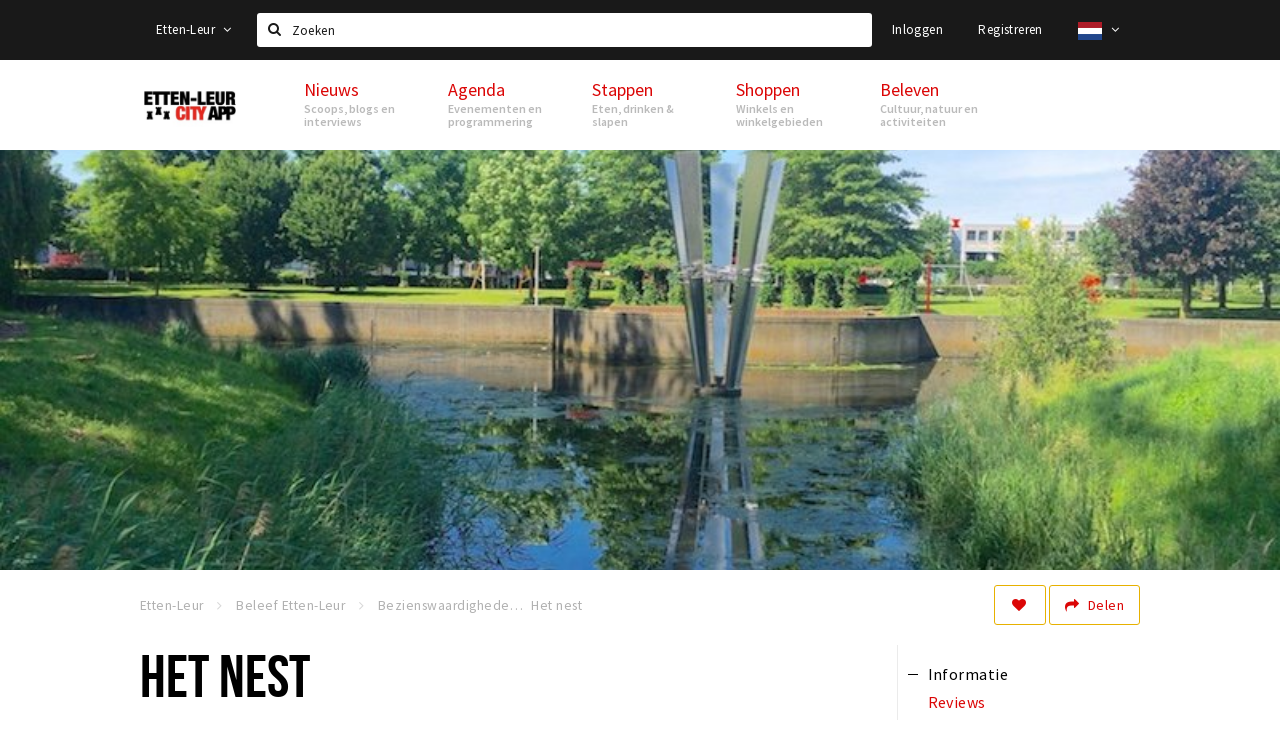

--- FILE ---
content_type: text/html;charset=UTF-8
request_url: https://ettenleur.stappen-shoppen.nl/beleven/bezienswaardigheden/het-nest-58e75e992a5ab0df3c64ef10
body_size: 12263
content:
<!DOCTYPE html>
<html class="no-js">
<head>

  <meta charset="utf-8" />
  <meta name="viewport" content="width=device-width,initial-scale=1,maximum-scale=1,user-scalable=no" />
  <!--[if lt IE 8 ]><meta http-equiv="X-UA-Compatible" content="IE=edge,chrome=1" /><![endif]-->

  <meta name="designer" content="BEER N TEA" />

  <!--
  Proudly created by BEER N TEA B.V.
  -->

  <title>Het nest  - Etten-Leur</title>

  <meta name="description" content="Kunstenares Margot Zanstra (1919-2010) heeft bij deze plek heel bewust gekozen voor een roestvrijstalen en richtingloos geslepen plastiek. De omgeving..." />

  <meta name="twitter:card" content="summary" />
  <meta name="twitter:site" content="@stappen" />
  <meta name="twitter:creator" content="@stappen" />
  <meta name="twitter:title" content="Het nest " />
  <meta name="twitter:description" content="Kunstenares Margot Zanstra (1919-2010) heeft bij deze plek heel bewust gekozen voor een roestvrijstalen en richtingloos geslepen plastiek. De omgeving is al kleurrijk genoeg, vond ze. Het staal van de verticale platen is mat, de verbindende horizontale delen zijn glanzend. Het is in 1997 geplaatst op een betonnen plateau in de vijver." />  <meta name="twitter:image" content="https://www.etten-leurcityapp.nl/uploads/image/58ecd7422a5ab0872ebf1203-large.jpg" />
  <meta property="fb:app_id" content="1257737297586040" />

  <meta property="og:type" content="website" />
  <meta property="og:site_name" content="Etten-Leur" />
  <meta property="og:url" content="https://www.etten-leurcityapp.nl/locaties/het-nest-58e75e992a5ab0df3c64ef10" />
  <meta property="og:title" content="Het nest " />
  <meta property="og:description" content="Kunstenares Margot Zanstra (1919-2010) heeft bij deze plek heel bewust gekozen voor een roestvrijstalen en richtingloos geslepen plastiek. De omgeving is al kleurrijk genoeg, vond ze. Het staal van de verticale platen is mat, de verbindende horizontale delen zijn glanzend. Het is in 1997 geplaatst op een betonnen plateau in de vijver." />  <meta property="og:image" content="https://www.etten-leurcityapp.nl/uploads/image/58ecd7422a5ab0872ebf1203-large.jpg" />
  <link rel="alternate" href="https://www.etten-leurcityapp.nl/beleven/bezienswaardigheden/het-nest-58e75e992a5ab0df3c64ef10" hreflang="nl" />
  <link rel="alternate" href="https://www.etten-leurcityapp.nl/beleven/bezienswaardigheden/het-nest-58e75e992a5ab0df3c64ef10" hreflang="x-default" />
  <link rel="alternate" href="https://en.etten-leurcityapp.nl/beleven/bezienswaardigheden/het-nest-58e75e992a5ab0df3c64ef10" hreflang="en" />
  <link rel="canonical" href="https://www.etten-leurcityapp.nl/locaties/het-nest-58e75e992a5ab0df3c64ef10" />

  <link rel="shortcut icon" href="/uploads/image/568e44bbc6a8ad6a298b4567-favicon96.png" />

  <link rel="icon" type="image/png" href="/uploads/image/568e44bbc6a8ad6a298b4567-favicon16.png" sizes="16x16" />
  <link rel="icon" type="image/png" href="/uploads/image/568e44bbc6a8ad6a298b4567-favicon32.png" sizes="32x32" />
  <link rel="icon" type="image/png" href="/uploads/image/568e44bbc6a8ad6a298b4567-favicon96.png" sizes="96x96" />

  <meta name="apple-itunes-app" content="app-id=1095299446">
  <link rel="stylesheet" type="text/css" href="/uploads/assets/1737646825/app-default.css" media="all" />
  <link rel="stylesheet" type="text/css" href="/app.css?v=1737646825" media="all" />

  <script type="text/javascript">
    var config = {"name":"Etten-Leur","cdn":{"base_url":""},"environment":"production","site_url":"https:\/\/www.etten-leurcityapp.nl","base_url":"https:\/\/www.etten-leurcityapp.nl","twitter":{"handle":"stappen"},"preferences":{"currency":"EUR","time_format":24,"date_format":"%d-%m-%Y","currency_format":"%symbol%%value%","number_format":".,","week_start":"sunday"},"version":1737646825,"google_analytics":{"tracking_id":"UA-61084945-13"},"moment_locale":"nl","city":"Etten-Leur","socials":{"facebook":"https:\/\/www.facebook.com\/Etten-Leur-City-App-965776663470546\/?fref=ts","twitter":"","google":"","instagram":"https:\/\/www.instagram.com\/ettenleurcityapp\/","pinterest":"","youtube":""},"mailchimp":{"form_action":"","hidden_input":""},"sendinblue_embed":"","reviews_mode":"","always_show_expanded_description":true,"student_account_text":"","sidebar":{"facebook":"https:\/\/www.facebook.com\/Etten-Leur-City-App-965776663470546\/?fref=ts","instagram":"<!-- LightWidget WIDGET --><script src=\"\/\/lightwidget.com\/widgets\/lightwidget.js\"><\/script><iframe src=\"\/\/lightwidget.com\/widgets\/ea9d55fe639f505db69aba12e916b421.html\" id=\"lightwidget_ea9d55fe63\" name=\"lightwidget_ea9d55fe63\"  scrolling=\"no\" allowtransparency=\"true\" class=\"lightwidget-widget\" style=\"width: 100%; border: 0; overflow: hidden;\"><\/iframe>","other":""},"js_tags":"","favicon":{"$id":"568e44bbc6a8ad6a298b4567"},"logo":{"$id":"571f17302a5ab04b66dd1df8"},"listed":true,"app_type":"website","is_webview":false,"has_partner":false,"has_css":true,"style":"default","enable_hero_map":true,"current_url":"\/beleven\/bezienswaardigheden\/het-nest-58e75e992a5ab0df3c64ef10","related_app":"m.etten-leurcityapp.nl","student_account_enabled":false,"photos_enabled":false,"loyalty_shop_url":"","loyalty_shop_title":"","loyalty_routes_url":"","itunes_app_id":"1095299446","facebook_id":"1257737297586040","twitter_handle":"stappen"};
    var lang   = {"app":{"locales":{"nl_NL":{"prefix":"","name":"Nederlands","name_english":"Dutch","system_locale":"nl_NL.UTF-8","currency":"EUR","moment":"nl","flag":"nl","formats":{"currency":"%symbol%%value%","number":".,","date":"%d-%m-%Y","time":"%H:%S","start_week":1},"locale":"nl_NL","language_code":"nl","country_code":"NL"},"de_DE":{"prefix":"","name":"Deutsch","name_english":"German","system_locale":"de_DE.UTF-8","currency":"EUR","moment":"de","flag":"de","formats":{"currency":"%symbol%%value%","number":".,","date":"%d-%m-%Y","time":"%H:%S","start_week":1},"locale":"de_DE","language_code":"de","country_code":"DE"},"en_US":{"prefix":"","name":"English","name_english":"English","system_locale":"en_US.UTF-8","currency":"EUR","moment":"en","flag":"gb","formats":{"currency":"%symbol%%value%","number":",.","date":"%d-%m-%Y","time":"%H:%M","start_week":1},"locale":"en_US","language_code":"en","country_code":"US"},"fr_FR":{"prefix":"","name":"Fran\u00e7ais","name_english":"French","system_locale":"fr_FR.UTF-8","currency":"EUR","moment":"fr","flag":"fr","formats":{"currency":"%value% %symbol%","number":".,","date":"%d\/%m\/%Y","time":"%H:%M","start_week":1},"locale":"fr_FR","language_code":"fr","country_code":"FR"}},"locale":{"prefix":"","name":"Nederlands","name_english":"Dutch","system_locale":"nl_NL.UTF-8","currency":"EUR","moment":"nl","flag":"nl","formats":{"currency":"%symbol%%value%","number":".,","date":"%d-%m-%Y","time":"%H:%S","start_week":1},"locale":"nl_NL","language_code":"nl","country_code":"NL"},"name":"Etten-Leur","title":"%s - %s","time_ago":"%s geleden","year":"jaar","year_plural":"jaar","month":"maand","month_plural":"maanden","day":"dag","day_plural":"dagen","hour":"uur","hour_plural":"uur","minute":"minuut","minute_plural":"minuten","second":"seconde","second_plural":"seconden","share":"Delen","search":{"location":"Locaties","event":"Agenda","excursion":"Uitjes","article":"Nieuws","brands_found":"Merken:","cuisine_found":"Keuken:","menu_found":"Menukaart:","hotel_packages_found":"Arrangementen:","pricelist_found":"Producten:"},"footer":{"newsletter":{"title":"Nieuwsbrief","text":"Wil je op de hoogte gehouden worden van nieuws, evenementen en locaties in de regio %s?","placeholder":"Uw e-mailadres","subscribe":"Aanmelden"},"privacy":"Privacy","terms":"Algemene voorwaarden","disclaimer":"Disclaimer","accessibility":"Toegankelijkheid","beerntea":"Realisatie door Beer n tea"},"weekdays_short":["ma","di","wo","do","vr","za","zo"]},"route":[],"filters":{"sort_title":"Sort by","show_more":"Meer...","show_less":"Minder...","type":{"bar":"Cafe","church":"Kerk","cinema":"Bioscoop","cultural_center":"Cultureel centrum","hotel":"Hotel","landmark":"Bezienswaardigheid","museum":"Museum","parc":"Park","parking":"Parking","restaurant":"Restaurant","beach":"Strand","beach_pavilion":"Strandpaviljoen","municipality":"Gemeente","shop":"Winkel","shopping_area":"Winkelgebied","sportscenter":"Sportcentrum","theater":"Theater","tourist_info":"Informatiepunt","town_square":"Plein","archived_event":"Event (Archived)"},"geolocation_failed":"Kon uw locatie helaas niet bepalen, probeer een andere sortering.","button_view_results_single":"Bekijk %s resultaat","button_view_results_plural":"Bekijk %s resultaten","button_no_results":"Geen resultaten"},"search":{"no_results":"Deze zoekopdracht heeft helaas geen resultaten, pas de filters aan de zijkant aan.","load_more":"Laad meer..."},"entity":{"close":"sluiten","is_open":"open","is_closed":"gesloten","nav":{"info":"Informatie","reviews":"Reviews","deals":"Deals","agenda":"Agenda","photos":"Foto's","menu":"Menu","news":"Nieuws","hotel_packages":"Arrangementen","pricelist":"Prijslijst","excursions":"Uitjes","contact":"Contact","shops":"Winkels & Horeca","municipalities":"Gemeentes","beaches":"Stranden","job_offers":"Vacatures"},"view_opening_hours":"Bekijk de openingstijden","description_expand":"Lees verder","helptopay_description":"Vul hier het formulier in wat je hebt aangemaakt op <a href=\"https:\/\/www.helptopay.nl\" target=\"_blank\">www.helptopay.nl<\/a>.<br>Er verschijnt automatisch een knop met 'Direct bestellen' boven je profielpagina.","footer":{"instant_order":"Direct bestellen","instant_reservations":"Direct reserveren","excursion_reservations":"Direct aanvragen","get_tickets":"Bestel tickets","cta":"of bel <b>%s<\/b>"},"rating":{"full_description_plural":"%rating% sterren op basis van %count% reviews","full_description_single":"%rating% ster op basis van %count% review","full_description_single_star":"%rating% ster op basis van %count% reviews","full_description_single_review":"%rating% sterren op basis van %count% review","short_description_plural":"%rating% sterren","short_description_single":"%rating% ster","no_reviews":"Nog niet beoordeeld"},"reviews":{"title":"Reviews"},"other_articles":{"de 5 van...":"Ander nieuws","interview":"Andere interviews","foodblog":"Andere foodblogs","scoop":"Ander nieuws","fotoblog":"Andere fotoblogs","specials":"Andere specials"},"more_articles":{"de 5 van...":"Meer nieuws","interview":"Meer interviews","foodblog":"Meer foodblogs","scoop":"Meer scoops","fotoblog":"Meer fotoblogs"},"offers_amount_single":"%s deal","offers_amount_plural":"%s deals","nearby_entities":"In de buurt","edit":{"social_share_help_text":"Als gebruikers uw pagina delen op hun social media wordt standaard de naam van het bedrijf als titel gebruikt + de eerste alinea van de omschrijving als tekst. Deze velden geven u de mogelijkheid om deze, indien gewenst, aan te passen."},"parking_status":{"full":"Vol","closed":"Gesloten","vacant_spaces":"%s plaatsen vrij","summary":"%vacant_spaces% van %total_spaces% plaatsen vrij"},"add_event_notice":"Vul het formulier in om uw evenement toe te voegen. Wanneer het evenement voldoet aan de gestelde voorwaarden wordt het evenement (eventueel herschreven) toegevoegd."},"user":{"login":{"title":"Inloggen","email":"E-mail adres","password":"Wachtwoord","submit":"Login","remember":"Onthoud mij"},"forgot_password":{"title":"Wachtwoord vergeten?","email":"E-mail adres","email_placeholder":"Je e-mail adres...","submit":"Herstel"},"register":{"title":"Registreren","button":"Registreren","email":"E-mail adres","password":"Wachtwoord","confirm_password":"Wachtwoord bevestigen","first_name":"Voornaam","last_name":"Achternaam","submit":"Registreer","first_name_contact":"Voornaam contactpersoon","last_name_contact":"Achternaam contactpersoon","email_contact":"E-mailadres contactpersoon","password_event_organiser":"Nieuw wachtwoord evenementenorganisator","confirm_password_event_organiser":"Nieuw wachtwoord evenementenorganisator bevestigen"},"account":{"title":"Mijn account","nav_title":"Mijn account","email":"E-mail adres","password":"Wachtwoord","confirm_password":"Wachtwoord bevestigen","first_name":"Voornaam","last_name":"Achternaam","submit":"Update","delete":{"title":"Account verwijderen","description":"Door je account te verwijderen, wordt je account en al zijn bijbehorende gegevens gewist of geanonimiseerd.","button":"Ik wil mijn account verwijderen","confirm":"Weet je het zeker?"}},"student":{"title":"Mijn studenten-pagina","nav_title":"Mijn studentenpagina","vouchers_nav_title":"Mijn vouchers","fortune_leaders":"Met de meeste punten","total_score":"Jouw totaal behaalde punten: <strong>%s<\/strong>","total_credits":"<strong>%s<\/strong> Punten te besteden","show_more":"Toon meer"},"notifications":{"title":"Notificaties","nav_title":"Notificaties","date":"Datum","entity":"Item","no_notifications":"Er zijn (nog) geen notificaties."},"locations":{"title":"Mijn locaties","nav_title":"Mijn locaties"},"errors":{"empty_email_or_password":"Vul aub een e-mailadres en wachtwoord in.","no_user_found":"Er is geen gebruiker gevonden met deze combinatie, probeer het opnieuw."}},"strings":{"{# sorteren op #}laatst bijgewerkt":"{# sort by #}Laats ge-update ","{# sorteren op #}afstand":"{# sort by#}Afstand","{# sorteren op #}volledigheid profiel":"{# sort by #}Volledigheid profiel","{# sorteren op #}beoordeling":"{# sort by #}Beoordeling","{# sorteren op #}recent toegevoegd":"{# sort by #}Recent aangepast","{# sorteren op #}alfabetisch":"{# sort by #}Alfabetische volgorde","{# sorteren op #}datum":"{# sort by #}Datum","Mijn vouchers":"My vouchers","Studentenroutes":"Student routes","Mijn vacatures":"My vacancies","Mijn evenementen":"My events","Bestelde foto's":"Purchased photo's","Beheer":"Admin","{# rad #}DRAAI &amp; WIN!":"{# rad #}DRAAI &amp; WIN!","{# rad #}Draai iedere dag \u00e9\u00e9n keer en scoor punten die je in de <a href=\"{{ url|e }}\">{{ loyalty_shop_title|e }}<\/a> kunt inwisselen voor leuke kortingen en prijzen.":"{# rad #}Draai iedere dag \u00e9\u00e9n keer en scoor punten die je in de <a href=\"{{ url|e }}\">{{ loyalty_shop_title|e }}<\/a> kunt inwisselen voor leuke kortingen en prijzen.","{# rad #}Bekijk hier alle <a href=\"{{ url|e }}\">routes<\/a> en ontdek hoe je nog meer punten kunt verdienen!":"{# rad #}Bekijk hier alle <a href=\"{{ url|e }}\">routes<\/a> en ontdek hoe je nog meer punten kunt verdienen!","{# rad #}Voor deze winactie gelden de <a href=\"{{ url|e }}\">actievoorwaarden<\/a>.":"{# rad #}Voor deze winactie gelden de <a href=\"{{ url|e }}\">actievoorwaarden<\/a>.","{# rad #}Je studentenaccount is nog niet geactiveerd. Klik hier om je account te activeren.":"{# rad #}Je studentenaccount is nog niet geactiveerd. Klik hier om je account te activeren.","{# rad #}Het rad is helaas niet beschikbaar in jouw browser.":"{# rad #}Het rad is helaas niet beschikbaar in jouw browser.","{# rad #}Je hebt al {{ current_credits|e }} punten verdiend!":"{# rad #}Het rad is helaas niet beschikbaar in jouw browser.","{# rad #}Je hebt nog geen punten verdiend.":"{# rad #}Je hebt nog geen punten verdiend.","<b>Stappen &amp; Shoppen<\/b><br \/>Veilingkade 15<br \/>4815 HC Breda":"<b>Stappen &amp; Shoppen<\/b><br \/>Franse Akker 20<br \/>4824 AK Breda"},"credits":{"fortune":{"play":"Draai nu!","todays_score":"<strong>Je score voor vandaag is %s.<\/strong><br \/>Probeer je het morgen nog een keer?","play_win":"<strong>%s punten gewonnen!<\/strong><br \/> Morgen kun je nog meer winnen!","play_lost":"Wat jammer! Geen prijs vandaag.<br \/> Probeer je het morgen nog een keer!","please_login":"Login to spin the wheel!"},"voucher_conditions":"Cash in your voucher  \"%s\"","voucher":{"handin_confirm":"Are you sure?","exchange":"%s Cash in","purchase":"Buy voucher for %s points","invalid":"Voucher not found or invalid","handin":"Cash in","redeemed":"You cashed in your voucher!"},"not_enough":"Oh no! You don't have enough points to buy this product. ","out_of_stock":"To bad! This product is nog available anymore.","purchase_failed":"Purchase failed.","purchase_success":"Thanks for you purchase! De <a href=\"\/account\/vouchers\">voucher<\/a> is added to <a href=\"\/account\/student\">studentenaccount<\/a>"},"errors":{"not_found":{"title":"Not found","message":"We couldn't find this page."},"access_denied":{"title":"Access denied","message":"You don't have acces to this page."},"unknown":{"message":"Unknown error "}},"email":{"footer":"This e-mail is send by %s.","user_activation":{"subject":"Your %s account","message":"<p>Welcome to %1$s.<\/p> <p>Click on the following button to login %1$s and set your password. This link is valid for 7 days. <\/p>","button":"Login"}}};
    var user   = {"id":"","last_login":null,"is_logged_in":false,"email":null,"role":"guest","roles":["guest"],"first_name":null,"last_name":null,"full_name":" ","telephone":null,"avatar":null,"avatar_url":null};
  </script>
</head>
<body class="path--beleven path--beleven-bezienswaardigheden path--beleven-bezienswaardigheden-het-nest-58e75e992a5ab0df3c64ef10 type--landmark layout--beleven">

  <script>
  (function(i,s,o,g,r,a,m){i['GoogleAnalyticsObject']=r;i[r]=i[r]||function(){
  (i[r].q=i[r].q||[]).push(arguments)},i[r].l=1*new Date();a=s.createElement(o),
  m=s.getElementsByTagName(o)[0];a.async=1;a.src=g;m.parentNode.insertBefore(a,m)
  })(window,document,'script','//www.google-analytics.com/analytics.js','ga');
  ga('create', 'UA-61084945-13', 'auto');
  ga('send', 'pageview');
  </script>

  <div id="fb-root"></div>
  <script>(function(d, s, id) {
    var js, fjs = d.getElementsByTagName(s)[0];
    if (d.getElementById(id)) return;
    js = d.createElement(s); js.id = id;
    js.src = "//connect.facebook.net/nl_NL/sdk.js#xfbml=1&version=v2.10&appId=1257737297586040";
    fjs.parentNode.insertBefore(js, fjs);
  }(document, 'script', 'facebook-jssdk'));</script>


<main class="wrapper">

  <a class="anchor" id="top"></a>
    <nav class="nav-mobile">
  <ul>
            <li>
      <a href="/nieuws">Nieuws</a>
              <button class="expo " data-mobile-nav-toggle="m"></button>
                    <div class="submenu">
          <ul class="nav nav--list">
                          <li><a href="/nieuws/scoops">Scoops</a>
              </li>
                          <li><a href="/nieuws/foodblogs">Foodblogs</a>
              </li>
                          <li><a href="/nieuws/de-5-van">Leuke lijstjes</a>
              </li>
                          <li><a href="/nieuws/interviews">Interviews</a>
              </li>
                          <li><a href="/nieuws/specials">Specials</a>
              </li>
                      </ul>
        </div>
          </li>
                <li>
      <a href="/agenda">Agenda</a>
              <button class="expo " data-mobile-nav-toggle="m"></button>
                    <div class="submenu">
          <ul class="nav nav--list">
                          <li><a href="/agenda">Evenementen</a>
              </li>
                          <li><a href="/agenda/film">Bioscoopagenda</a>
              </li>
                      </ul>
        </div>
          </li>
                <li>
      <a href="/stappen">Stappen</a>
              <button class="expo " data-mobile-nav-toggle="m"></button>
                    <div class="submenu">
          <ul class="nav nav--list">
                          <li><a href="/stappen/eten">Eten</a>
              </li>
                          <li><a href="/stappen/drinken">Drinken</a>
              </li>
                          <li><a href="/stappen/slapen">Slapen</a>
              </li>
                          <li><a href="/stappen/recreatief">Recreatief</a>
              </li>
                          <li><a href="/stappen/deals">Deals</a>
              </li>
                          <li><a href="/stappen/parkeren">Parkeren</a>
              </li>
                          <li><a href="shoppen/algemeneparkeerinformatie">Algemene parkeerinformatie</a>
              </li>
                          <li><a href="/stappen/vacatures">Vacatures</a>
              </li>
                      </ul>
        </div>
          </li>
                <li>
      <a href="/shoppen">Shoppen</a>
              <button class="expo " data-mobile-nav-toggle="m"></button>
                    <div class="submenu">
          <ul class="nav nav--list">
                          <li><a href="/shoppen">Winkels</a>
              </li>
                          <li><a href="/shoppen/winkelgebieden">Winkelgebieden</a>
              </li>
                          <li><a href="/shoppen/deals">Deals</a>
              </li>
                          <li><a href="/shoppen/koopzondagen-en-avonden">Koopzondagen &amp; koopavonden</a>
              </li>
                          <li><a href="/shoppen/parkeren">Parkeren</a>
              </li>
                          <li><a href="/shoppen/algemeneparkeerinformatie">Algemene parkeerinformatie</a>
              </li>
                          <li><a href="/shoppen/vacatures">Vacatures</a>
              </li>
                      </ul>
        </div>
          </li>
                <li>
      <a href="/beleven">Beleven</a>
              <button class="expo " data-mobile-nav-toggle="m"></button>
                    <div class="submenu">
          <ul class="nav nav--list">
                          <li><a href="/beleven/bezienswaardigheden">Bezienswaardigheden</a>
              </li>
                          <li><a href="/beleven/musea-theaters-podia">Musea, theaters &amp; podia</a>
              </li>
                          <li><a href="/beleven/uitjes-activiteiten">Uitjes &amp; activiteiten</a>
              </li>
                          <li><a href="/beleven/toeristische-routes">Toeristische routes</a>
              </li>
                          <li><a href="/beleven/natuurgebieden">Natuurgebieden</a>
              </li>
                          <li><a href="/beleven/baroniepoorten">Baroniepoorten</a>
              </li>
                          <li><a href="/beleven/sport">Sport</a>
              </li>
                      </ul>
        </div>
          </li>
          </ul>
</nav>  <div class="header__nav-top" data-view="Search">
  <nav class="nav-top ">
    <div class="container container--nav-top">
              <div class="nav-top__left">
                      <div class="btn-group">
              <button class="btn btn-link dropdown-toggle" data-toggle="dropdown" aria-haspopup="true" aria-expanded="false">Etten-Leur
                <span class="fa fa-angle-down"></span></button>
              <ul class="dropdown-menu">
                                  <li><a href="//www.cityappalmelo.nl">Almelo</a></li>
                                  <li><a href="//www.hellozuidas.com">Amsterdam</a></li>
                                  <li><a href="//www.visitbaarle.com">Baarle-Hertog-Nassau</a></li>
                                  <li><a href="//www.stappen-shoppen.nl">Breda</a></li>
                                  <li><a href="//www.bredastudentapp.com">Breda Student App</a></li>
                                  <li><a href="//denbosch.stappen-shoppen.nl">Den Bosch</a></li>
                                  <li><a href="//m.dordrechtcityapp.nl">Dordrecht</a></li>
                                  <li><a href="//www.hetsmalstestukjenederland.nl">Echt Susteren</a></li>
                                  <li><a href="//maastricht.stappen-shoppen.nl">Maastricht</a></li>
                                  <li><a href="//www.cityappoosterhout.nl">Oosterhout</a></li>
                                  <li><a href="//tilburg.stappen-shoppen.nl">Tilburg</a></li>
                              </ul>
            </div>
                  </div>
            <form class="form-group search" action="/search" method="GET">
        <input type="text" class="form-control" name="q" value="" placeholder="Zoeken" data-input-control="typeahead" autocomplete="off"/>
        <span class="fa fa-search"></span>
        <button type="submit" class="sr-only">Zoeken</button>
      </form>
      <div class="nav-top__right">
                                                    <a href="/account/login" class="btn btn-link">Inloggen</a>
                                                <a href="/account/register" class="btn btn-link">Registreren</a>
                                              <div class="btn-group">
          <button data-toggle="dropdown" class="btn btn-link dropdown-toggle" aria-haspopup="true" aria-expanded="false">
            <img src="/uploads/assets/1737646825/static/flags/4x3/nl.svg" height="18" />
            <span class="fa fa-angle-down"></span>
          </button>
          <ul class="dropdown-menu dropdown-menu-right">
                        <li class="active"><a href="https://www.etten-leurcityapp.nl/beleven/bezienswaardigheden/het-nest-58e75e992a5ab0df3c64ef10">Nederlands</a></li>
                        <li class=""><a href="https://en.etten-leurcityapp.nl/beleven/bezienswaardigheden/het-nest-58e75e992a5ab0df3c64ef10">English</a></li>
                      </ul>
        </div>
              </div>
      <div class="nav-top__search-results tt-empty"></div>
    </div>
  </nav>
</div>
    <div class="wrapper__inner">
    <div class="nav-mask" data-toggle="navigation"></div>
  <header class="header header--primary">
  <div class="header__container">

    <div class="header__nav-top" data-view="Search">
  <nav class="nav-top ">
    <div class="container container--nav-top">
              <div class="nav-top__left">
                      <div class="btn-group">
              <button class="btn btn-link dropdown-toggle" data-toggle="dropdown" aria-haspopup="true" aria-expanded="false">Etten-Leur
                <span class="fa fa-angle-down"></span></button>
              <ul class="dropdown-menu">
                                  <li><a href="//www.cityappalmelo.nl">Almelo</a></li>
                                  <li><a href="//www.hellozuidas.com">Amsterdam</a></li>
                                  <li><a href="//www.visitbaarle.com">Baarle-Hertog-Nassau</a></li>
                                  <li><a href="//www.stappen-shoppen.nl">Breda</a></li>
                                  <li><a href="//www.bredastudentapp.com">Breda Student App</a></li>
                                  <li><a href="//denbosch.stappen-shoppen.nl">Den Bosch</a></li>
                                  <li><a href="//m.dordrechtcityapp.nl">Dordrecht</a></li>
                                  <li><a href="//www.hetsmalstestukjenederland.nl">Echt Susteren</a></li>
                                  <li><a href="//maastricht.stappen-shoppen.nl">Maastricht</a></li>
                                  <li><a href="//www.cityappoosterhout.nl">Oosterhout</a></li>
                                  <li><a href="//tilburg.stappen-shoppen.nl">Tilburg</a></li>
                              </ul>
            </div>
                  </div>
            <form class="form-group search" action="/search" method="GET">
        <input type="text" class="form-control" name="q" value="" placeholder="Zoeken" data-input-control="typeahead" autocomplete="off"/>
        <span class="fa fa-search"></span>
        <button type="submit" class="sr-only">Zoeken</button>
      </form>
      <div class="nav-top__right">
                                                    <a href="/account/login" class="btn btn-link">Inloggen</a>
                                                <a href="/account/register" class="btn btn-link">Registreren</a>
                                              <div class="btn-group">
          <button data-toggle="dropdown" class="btn btn-link dropdown-toggle" aria-haspopup="true" aria-expanded="false">
            <img src="/uploads/assets/1737646825/static/flags/4x3/nl.svg" height="18" />
            <span class="fa fa-angle-down"></span>
          </button>
          <ul class="dropdown-menu dropdown-menu-right">
                        <li class="active"><a href="https://www.etten-leurcityapp.nl/beleven/bezienswaardigheden/het-nest-58e75e992a5ab0df3c64ef10">Nederlands</a></li>
                        <li class=""><a href="https://en.etten-leurcityapp.nl/beleven/bezienswaardigheden/het-nest-58e75e992a5ab0df3c64ef10">English</a></li>
                      </ul>
        </div>
              </div>
      <div class="nav-top__search-results tt-empty"></div>
    </div>
  </nav>
</div>

    <nav class="nav-primary">
      <div class="container">
        <button class="toggle" data-toggle="navigation">
        <span class="bars">
          <span class="bar"></span>
          <span class="bar"></span>
          <span class="bar"></span>
        </span>
        </button>
        <a href="/" class="logo" rel="home" style="background-image: url('/uploads/image/571f17302a5ab04b66dd1df8-logo.png');"><span>Etten-Leur</span></a>
        <ul class="primary">
                                            <li>
              <a href="/nieuws">
                <strong class="item-title">Nieuws</strong>
                <span class="item-subtitle">Scoops, blogs en interviews</span>
                <span class="three-dots"><i></i><i></i><i></i></span>
              </a>
                              <div class="submenu">
                  <ul class="nav nav--list">
                                          <li><a href="/nieuws/scoops">Scoops</a>
                      </li>
                                          <li><a href="/nieuws/foodblogs">Foodblogs</a>
                      </li>
                                          <li><a href="/nieuws/de-5-van">Leuke lijstjes</a>
                      </li>
                                          <li><a href="/nieuws/interviews">Interviews</a>
                      </li>
                                          <li><a href="/nieuws/specials">Specials</a>
                      </li>
                                      </ul>
                </div>
                          </li>
                                  <li>
              <a href="/agenda">
                <strong class="item-title">Agenda</strong>
                <span class="item-subtitle">Evenementen en programmering</span>
                <span class="three-dots"><i></i><i></i><i></i></span>
              </a>
                              <div class="submenu">
                  <ul class="nav nav--list">
                                          <li><a href="/agenda">Evenementen</a>
                      </li>
                                          <li><a href="/agenda/film">Bioscoopagenda</a>
                      </li>
                                      </ul>
                </div>
                          </li>
                                  <li>
              <a href="/stappen">
                <strong class="item-title">Stappen</strong>
                <span class="item-subtitle">Eten, drinken &amp; slapen</span>
                <span class="three-dots"><i></i><i></i><i></i></span>
              </a>
                              <div class="submenu">
                  <ul class="nav nav--list">
                                          <li><a href="/stappen/eten">Eten</a>
                      </li>
                                          <li><a href="/stappen/drinken">Drinken</a>
                      </li>
                                          <li><a href="/stappen/slapen">Slapen</a>
                      </li>
                                          <li><a href="/stappen/recreatief">Recreatief</a>
                      </li>
                                          <li><a href="/stappen/deals">Deals</a>
                      </li>
                                          <li><a href="/stappen/parkeren">Parkeren</a>
                      </li>
                                          <li><a href="shoppen/algemeneparkeerinformatie">Algemene parkeerinformatie</a>
                      </li>
                                          <li><a href="/stappen/vacatures">Vacatures</a>
                      </li>
                                      </ul>
                </div>
                          </li>
                                  <li>
              <a href="/shoppen">
                <strong class="item-title">Shoppen</strong>
                <span class="item-subtitle">Winkels en winkelgebieden</span>
                <span class="three-dots"><i></i><i></i><i></i></span>
              </a>
                              <div class="submenu">
                  <ul class="nav nav--list">
                                          <li><a href="/shoppen">Winkels</a>
                      </li>
                                          <li><a href="/shoppen/winkelgebieden">Winkelgebieden</a>
                      </li>
                                          <li><a href="/shoppen/deals">Deals</a>
                      </li>
                                          <li><a href="/shoppen/koopzondagen-en-avonden">Koopzondagen &amp; koopavonden</a>
                      </li>
                                          <li><a href="/shoppen/parkeren">Parkeren</a>
                      </li>
                                          <li><a href="/shoppen/algemeneparkeerinformatie">Algemene parkeerinformatie</a>
                      </li>
                                          <li><a href="/shoppen/vacatures">Vacatures</a>
                      </li>
                                      </ul>
                </div>
                          </li>
                                  <li>
              <a href="/beleven">
                <strong class="item-title">Beleven</strong>
                <span class="item-subtitle">Cultuur, natuur en activiteiten</span>
                <span class="three-dots"><i></i><i></i><i></i></span>
              </a>
                              <div class="submenu">
                  <ul class="nav nav--list">
                                          <li><a href="/beleven/bezienswaardigheden">Bezienswaardigheden</a>
                      </li>
                                          <li><a href="/beleven/musea-theaters-podia">Musea, theaters &amp; podia</a>
                      </li>
                                          <li><a href="/beleven/uitjes-activiteiten">Uitjes &amp; activiteiten</a>
                      </li>
                                          <li><a href="/beleven/toeristische-routes">Toeristische routes</a>
                      </li>
                                          <li><a href="/beleven/natuurgebieden">Natuurgebieden</a>
                      </li>
                                          <li><a href="/beleven/baroniepoorten">Baroniepoorten</a>
                      </li>
                                          <li><a href="/beleven/sport">Sport</a>
                      </li>
                                      </ul>
                </div>
                          </li>
                  </ul>
                <div class="search-toggle">
          <a class="#0" data-toggle-search="top-nav"><span class="fa fa-search" ></span></a>
        </div>
              </div>
    </nav>
  </div>
</header>
  
  <section class="page">
  <div class="entity entity--landmark entity--has-photos" vocab="http://schema.org/" typeof="LocalBusiness">
    
<aside class="hero hero--collage cap-width">
  <div class="collage">
        <div class="item item--12x4">
      <div class="item__inner">
        <div class="item__content">
          <a href="/uploads/image/58ecd7422a5ab0872ebf1203-large.jpg" rel="lightbox">
            <figure class="lazy" data-original="/uploads/image/58ecd7422a5ab0872ebf1203-large.jpg">
              <img property="image" class="sr-only" src="/uploads/image/58ecd7422a5ab0872ebf1203-large.jpg"/>
            </figure>
            <noscript><figure style="background-image: url('/uploads/image/58ecd7422a5ab0872ebf1203-large.jpg');"></figure></noscript>
                                  </a>
        </div>
      </div>
    </div>
      </div>
</aside>

    <div class="container container--no-padding">
      <div class="entity__tools entity__tools--full-width">
        <ul vocab="http://schema.org/" typeof="BreadcrumbList" class="breadcrumbs">
    <li property="itemListElement" typeof="ListItem" itemtype="http://schema.org/ListItem">
    <a property="item" typeof="WebPage" href="/" title="Etten-Leur">
      <span property="name">Etten-Leur</span>
    </a>
    <meta property="position" content="1" />
  </li>
    <li property="itemListElement" typeof="ListItem" itemtype="http://schema.org/ListItem">
    <a property="item" typeof="WebPage" href="/beleven" title="Beleef Etten-Leur ">
      <span property="name">Beleef Etten-Leur </span>
    </a>
    <meta property="position" content="2" />
  </li>
    <li property="itemListElement" typeof="ListItem" itemtype="http://schema.org/ListItem">
    <a property="item" typeof="WebPage" href="/beleven/bezienswaardigheden" title="Bezienswaardigheden">
      <span property="name">Bezienswaardigheden</span>
    </a>
    <meta property="position" content="3" />
  </li>
    <li property="itemListElement" typeof="ListItem" itemtype="http://schema.org/ListItem">
    <a property="item" typeof="WebPage" href="/beleven/bezienswaardigheden/het-nest-58e75e992a5ab0df3c64ef10" title="Het nest ">
      <span property="name">Het nest </span>
    </a>
    <meta property="position" content="4" />
  </li>
  </ul>
        <div class="entity__tools__right">
                                          <button type="button" class="btn btn-secondary btn-icon btn-icon--count " title="Volg deze locatie" data-placement="bottom" data-action="toggle-entity-follow" data-entity-id="58e75e992a5ab0df3c64ef10" data-logged-in="false"><span class="fa fa-heart"></span></button>          <div class="btn-group share-tools">
  <button class="btn btn-secondary dropdown-toggle btn-text-sm" data-toggle="dropdown" data-placement="bottom"><span class="fa fa-share"></span> <span class="text">Delen</span></button>
  <ul class="dropdown-menu dropdown-menu-right">
    <li><a href="#" data-action="share-on-facebook"><span class="fa fa-facebook-square"></span> Facebook</a></li>
    <li><a href="#" data-action="share-on-twitter"><span class="fa fa-twitter-square"></span> Twitter</a></li>
    <li><a href="#" data-action="share-on-googleplus"><span class="fa fa-google-plus-square"></span> Google+</a></li>
  </ul>
</div>

          
                            </div>
      </div>
    </div>

    <div class="container container--no-padding">
      <section class="main main--left">

        <article class="entity__header">
                    <header>
            <h1 property="name">Het nest </h1>
            <div class="entity__meta" property="location" typeof="Place">
                                        </div>

            
                      </header>

          <div class="description description--sm-collapsed description--expanded">
            <p class="description__summary" property="description">Kunstenares Margot Zanstra (1919-2010) heeft bij deze plek heel bewust gekozen voor een roestvrijstalen en richtingloos geslepen plastiek. De omgeving is al kleurrijk genoeg, vond ze. Het staal van de verticale platen is mat, de verbindende horizontale delen zijn glanzend. Het is in 1997 geplaatst op een betonnen plateau in de vijver. <a href="#" data-toggle="description">Lees verder</a></p>
            <div class="description__full"><p>Kunstenares Margot Zanstra (1919-2010) heeft bij deze plek heel bewust gekozen voor een roestvrijstalen en richtingloos geslepen plastiek. De omgeving is al kleurrijk genoeg, vond ze. Het staal van de verticale platen is mat, de verbindende horizontale delen zijn glanzend. Het is in 1997 geplaatst op een betonnen plateau in de vijver.</p></div>
          </div>

          

          
                    <div class="entity__facilities">
            <ul class="kv-list">
                                                                                                </ul>
          </div>
          
          
                  </article>

        
        
        
        
        
        
                
        
        <section class="entity__section entity__section--related_entities entity__section--reviews neg-left neg-right--double neg-padding">
  <a class="anchor" id="reviews"></a>
  </section>

        
                <section class="entity__section entity__section--related_entities neg-left neg-right--double neg-padding">
          <header>
            <h2>In de buurt</h2>
          </header>
          <ul>
                        <li class="neg-left">
              <article class="entities-list__item">
                <div class="row">
  <div class="col-md-5">
    <a href="/locaties/de-twee-wethouders-58e75ed72a5ab0ea3c64ef10" data-toggle="entity">
      <figure>

                        <div class="img lazy--list" data-original="/uploads/image/58ecd7692a5ab0b32ebf1200-list.jpg"></div>
        <noscript><div class="img" style="background-image:url('/uploads/image/58ecd7692a5ab0b32ebf1200-list.jpg')"></div></noscript>
              </figure>
    </a>
  </div>
  <div class="col-md-7">
    <header>
                  

      <h2><a href="/locaties/de-twee-wethouders-58e75ed72a5ab0ea3c64ef10" data-toggle="entity">De twee wethouders </a></h2>
    </header>
    <p class="body">Dit beeld uit 1974 symboliseert de plek waar de voormalige kerkdorpen Etten en Leur aan elkaar gebouwd zijn. Het stalen beeld is gemaakt door Kees Kei...</p>
    <footer>
          </footer>
  </div>
</div>
              </article>
            </li>
                        <li class="neg-left">
              <article class="entities-list__item">
                <div class="row">
  <div class="col-md-5">
    <a href="/locaties/blad-bloem-63cfa1e80a8e44dff90f2034" data-toggle="entity">
      <figure>

                        <div class="img lazy--list" data-original="/uploads/image/63cfa109ca3da4c1330c5db5-list.jpg"></div>
        <noscript><div class="img" style="background-image:url('/uploads/image/63cfa109ca3da4c1330c5db5-list.jpg')"></div></noscript>
              </figure>
    </a>
  </div>
  <div class="col-md-7">
    <header>
                  

      <h2><a href="/locaties/blad-bloem-63cfa1e80a8e44dff90f2034" data-toggle="entity">Blad &amp; Bloem</a></h2>
    </header>
    <p class="body">Een leuk bloemenwinkeltje aan de Concordialaan...</p>
    <footer>
      <address class="address" property="address">Concordialaan 223, Etten-Leur</address>    </footer>
  </div>
</div>
              </article>
            </li>
                        <li class="neg-left">
              <article class="entities-list__item">
                <div class="row">
  <div class="col-md-5">
    <a href="/locaties/bas-anneloes-63e117f7d650f352230dbbba" data-toggle="entity">
      <figure>

                        <div class="img lazy--list" data-original="/uploads/image/642ed8858076f78bda0f5458-list.jpg"></div>
        <noscript><div class="img" style="background-image:url('/uploads/image/642ed8858076f78bda0f5458-list.jpg')"></div></noscript>
              </figure>
    </a>
  </div>
  <div class="col-md-7">
    <header>
                  

      <h2><a href="/locaties/bas-anneloes-63e117f7d650f352230dbbba" data-toggle="entity">Bas &amp; Anneloes </a></h2>
    </header>
    <p class="body">Welkom bij Bas en Anneloes aan de Korte Brugstraat in Etten-Leur. In onze winkel kunt u terecht voor het lekkerste gebak, de mooiste taarten, de heerl...</p>
    <footer>
      <address class="address" property="address"> Korte Brugstraat 98, Etten-Leur </address>    </footer>
  </div>
</div>
              </article>
            </li>
                      </ul>
        </section>
        
      </section>

            <aside class="sidebar">
                <nav class="entity__nav">
          <ul class="nav nav--list" role="complementary">
                        <li class="active"><a href="#top" role="tab" aria-controls="info">Informatie</a></li>
                                                                                                                        <li><a href="#reviews" role="tab" aria-controls="reviews">Reviews</a></li>                                                          </ul>
        </nav>
              </aside>
          </div>

  </div>
</section>

<script>
var initial_data = {"page_type":"entity","show_reviews":true,"followers":0,"data":{"type":"landmark","types":["landmark"],"name":"Het nest ","summary":"Kunstenares Margot Zanstra (1919-2010) heeft bij deze plek heel bewust gekozen voor een roestvrijstalen en richtingloos geslepen plastiek. De omgeving is al kleurrijk genoeg, vond ze. Het staal van de verticale platen is mat, de verbindende horizontale delen zijn glanzend. Het is in 1997 geplaatst op een betonnen plateau in de vijver.","description":"<p>Kunstenares Margot Zanstra (1919-2010) heeft bij deze plek heel bewust gekozen voor een roestvrijstalen en richtingloos geslepen plastiek. De omgeving is al kleurrijk genoeg, vond ze. Het staal van de verticale platen is mat, de verbindende horizontale delen zijn glanzend. Het is in 1997 geplaatst op een betonnen plateau in de vijver.<\/p>","date_published":"2017-04-07 09:40:00 +00:00","date_refresh_google":null,"social_title":"","social_description":"","is_premium":false,"accessibility":null,"google_place_id":null,"user_creator":{"$id":"56bafe7ef6bf507e439dca9a"},"path":null,"slug":"het-nest","ical":null,"tabs_entities":null,"reviews":[],"author":null,"location":null,"events":null,"upcoming_events":null,"relatedEntities":null,"date_created":"2017-04-07 09:40:41 +00:00","id":"58e75e992a5ab0df3c64ef10","collection":"Collections\\Entities","region":{"$id":"000000000000000000000000"},"sights_category":["Monumenten"],"apps":[{"$id":"568e4539c6a8ad0d2a8b4567"}],"poster_image":"\/uploads\/image\/58ecd7422a5ab0872ebf1203-large.jpg","map_location":{"longitude":4.6400484386231,"latitude":51.583902897081},"user_updater":{"$id":"56b336d3f6bf50de72beb06b"},"inline_images":[],"date_updated":"2018-09-06 15:25:36 +00:00","subscription_status_changes":null,"subscription_options":null,"is_location":true,"can_claim":false,"url":"\/locaties\/het-nest-58e75e992a5ab0df3c64ef10","logo_image":"\/uploads\/image\/58ecd7422a5ab0872ebf1203-list.jpg","photos":[["\/uploads\/image\/58ecd7422a5ab0872ebf1203-small.jpg","\/uploads\/image\/58ecd7422a5ab0872ebf1203-large.jpg"]],"rating":{"rating":0,"reviews":0},"is_open":null,"news":[],"related_entities":null,"nearby_entities":[{"type":"landmark","rating":{"rating":0,"reviews":0},"name":"De twee wethouders ","summary":"Dit beeld uit 1974 symboliseert de plek waar de voormalige kerkdorpen Etten en Leur aan elkaar gebouwd zijn. Het stalen beeld is gemaakt door Kees Keijzer (1927-1990). Het was een eerbetoon aan de oud-wethouders Leon de Bruijn uit \u2018Etten\u2019 en Jos Luijkx \u2018van de Leur\u2019. De beeldhouwer gaf het destijds de naam \u2018Twee in gesprek\u2019, maar omdat het in de volksmond altijd \u2018de twee wethouders\u2019 werd genoemd, werd dit in 1978 (bij het afscheid van beide wethouders) ook de offici\u00eble naam. De twee geabstraheerde mensfiguren symboliseren het naar elkaar toe groeien van de twee dorpen.","address":null,"date_published":"2017-04-07 09:41:00 +00:00","has_menu":false,"is_open":null,"subscription_options":[],"accessibility_badge":false,"id":"58e75ed72a5ab0ea3c64ef10","url":"\/locaties\/de-twee-wethouders-58e75ed72a5ab0ea3c64ef10","logo_image":"\/uploads\/image\/58ecd7692a5ab0b32ebf1200-list.jpg","poster_image":"\/uploads\/image\/58ecd7692a5ab0b32ebf1200-large.jpg","photos":[["\/uploads\/image\/58ecd7692a5ab0b32ebf1200-small.jpg","\/uploads\/image\/58ecd7692a5ab0b32ebf1200-large.jpg"]]},{"type":"shop","rating":{"rating":0,"reviews":0},"name":"Blad & Bloem","summary":"Een leuk bloemenwinkeltje aan de Concordialaan...","address":{"address":"Concordialaan 223","zipcode":"4871ZB","city":"Etten-Leur","country":""},"date_published":"2023-01-24 09:08:55 +00:00","has_menu":false,"is_open":false,"subscription_options":[],"accessibility_badge":false,"id":"63cfa1e80a8e44dff90f2034","url":"\/locaties\/blad-bloem-63cfa1e80a8e44dff90f2034","logo_image":"\/uploads\/image\/63cfa109ca3da4c1330c5db5-list.jpg","poster_image":"\/uploads\/image\/63cfa109ca3da4c1330c5db5-large.jpg"},{"type":"shop","rating":{"rating":0,"reviews":0},"name":"Bas & Anneloes ","summary":"Welkom bij Bas en Anneloes aan de Korte Brugstraat in Etten-Leur. In onze winkel kunt u terecht voor het lekkerste gebak, de mooiste taarten, de heerlijkste hartige broodjes en verrassende verse producten.","address":{"address":" Korte Brugstraat 98","zipcode":" 4871XT","city":"Etten-Leur ","country":"nederland "},"date_published":"2023-02-06 15:07:13 +00:00","has_menu":false,"is_open":false,"subscription_options":[],"accessibility_badge":false,"id":"63e117f7d650f352230dbbba","url":"\/locaties\/bas-anneloes-63e117f7d650f352230dbbba","logo_image":"\/uploads\/image\/642ed8858076f78bda0f5458-list.jpg","poster_image":"\/uploads\/image\/642ed8858076f78bda0f5458-large.jpg"}],"followers":0},"schema_type":"LocalBusiness"};
</script>

    <footer class="footer">
  <div class="container">
    <div class="footer__top neg-both neg-padding">
      <a href="/" class="logo" style="background-image: url('/uploads/image/571f17302a5ab04b66dd1df8-logo.png');"><span>Etten-Leur</span></a>

      <ul class="socials">
  <li><a href="https://www.facebook.com/Etten-Leur-City-App-965776663470546/?fref=ts" class="facebook" title="Facebook" target="_blank" rel="external"></a></li>        <li><a href="https://www.instagram.com/ettenleurcityapp/" class="instagram" title="Instagram" target="_blank" rel="external"></a></li>      </ul>
    </div>
  </div>
</footer>
<footer class="footer footer--bottom">
  <div class="container">
    <nav class="footer__nav neg-both neg-xs">
      <ul>
                <li>
          <a href="/over">Stappen &amp; Shoppen</a>
          <ul>
                        <li><a href="/over">About Stappen &amp; Shoppen</a></li>
                        <li><a href="/over/magazine">Magazine</a></li>
                        <li><a href="https://ettenleur.stappen-shoppen.nl/partnerworden">Partner worden</a></li>
                        <li><a href="/over/etten-leur-city-app">Etten-Leur City App</a></li>
                        <li><a href="/over/awards">Awards</a></li>
                        <li><a href="/contact">Contact</a></li>
                      </ul>
        </li>
                <li>
          <a href="/stappen">Horeca</a>
          <ul>
                        <li><a href="/stappen/eten">Restaurants Etten-Leur</a></li>
                        <li><a href="/stappen/drinken">Going out in Etten-Leur</a></li>
                        <li><a href="/stappen/slapen">Spending the night in Etten-Leur</a></li>
                      </ul>
        </li>
                <li>
          <a href="/shoppen">Shoppen</a>
          <ul>
                        <li><a href="/shoppen/winkels">Shops Etten-Leur</a></li>
                        <li><a href="http://www.winkelhartetten-leur.nl/">Shopping center Etten-Leur</a></li>
                        <li><a href="/shoppen/winkelgebieden">Shopping areas Etten-Leur</a></li>
                        <li><a href="/shoppen/parkeren">Parking in Etten-Leur</a></li>
                      </ul>
        </li>
                <li>
          <a href="/beleven">Beleven</a>
          <ul>
                        <li><a href="/beleven/bezienswaardigheden">Sightseeing</a></li>
                        <li><a href="/beleven/musea-theaters-podia">Museums, theatre &amp; stages</a></li>
                        <li><a href="/beleven/uitjes-activiteiten">Excursions &amp; activities Etten-Leur</a></li>
                        <li><a href="/beleven/toeristische-routes">Tourist routes</a></li>
                        <li><a href="/beleven/natuurgebieden">Nature Etten-Leur</a></li>
                      </ul>
        </li>
                <li>
          <a href="/agenda">Agenda</a>
          <ul>
                        <li><a href="/agenda">Events in Etten-Leur</a></li>
                        <li><a href="/agenda/film">Cinema programme</a></li>
                      </ul>
        </li>
                <li>
          <a href="/nieuws">News</a>
          <ul>
                        <li><a href="/nieuws/scoops">News from Etten-Leur</a></li>
                        <li><a href="/nieuws/foodblogs">Food blogs</a></li>
                        <li><a href="/nieuws/de-5-van">Nice lists</a></li>
                        <li><a href="/nieuws/interviews">Interviews</a></li>
                      </ul>
        </li>
                <li class="footer__newsletter">
                  </li>
      </ul>
    </nav>

  </div>

  <div class="footer__bottom">
    <div class="container">
      <ul>
        <li><a href="/privacy">Privacy</a></li>
                <li><a href="/algemene-voorwaarden">Algemene voorwaarden</a></li>        <li><a href="/disclaimer">Disclaimer</a></li>
      </ul>
              <div class="btn-group">
          <button class="btn btn-link dropdown-toggle" data-toggle="dropdown" aria-haspopup="true" aria-expanded="false">Etten-Leur
            <span class="fa fa-angle-up"></span></button>
          <ul class="dropdown-menu dropdown-menu--footer">
                          <li><a href="//www.cityappalmelo.nl">Almelo</a></li>
                          <li><a href="//www.hellozuidas.com">Amsterdam</a></li>
                          <li><a href="//www.visitbaarle.com">Baarle-Hertog-Nassau</a></li>
                          <li><a href="//www.stappen-shoppen.nl">Breda</a></li>
                          <li><a href="//www.bredastudentapp.com">Breda Student App</a></li>
                          <li><a href="//denbosch.stappen-shoppen.nl">Den Bosch</a></li>
                          <li><a href="//m.dordrechtcityapp.nl">Dordrecht</a></li>
                          <li><a href="//www.hetsmalstestukjenederland.nl">Echt Susteren</a></li>
                          <li><a href="//maastricht.stappen-shoppen.nl">Maastricht</a></li>
                          <li><a href="//www.cityappoosterhout.nl">Oosterhout</a></li>
                          <li><a href="//tilburg.stappen-shoppen.nl">Tilburg</a></li>
                      </ul>
        </div>
            <a href="https://www.city-app.nl" rel="external" target="_blank"><span class="copyright">&copy; 2026, The City App Company</span></a>
      <a href="https://www.beerntea.com" class="by" rel="external" target="_blank">Realisatie door Beer n tea</a>
    </div>
  </div>
</footer>
    </div>
</main>


 
<script type="text/javascript" src="https://maps.googleapis.com/maps/api/js?libraries=geometry,places&amp;key=AIzaSyDHqcUduy4R79sAuIo6B2_kd5Am72xxkcc"></script>

  <script type="text/javascript" src="/uploads/assets/1737646825/app.js"></script>
</body>
</html>



--- FILE ---
content_type: text/css;charset=UTF-8
request_url: https://ettenleur.stappen-shoppen.nl/app.css?v=1737646825
body_size: 967
content:
a,
.filter--rating .rating--interactive .fa,
.btn.btn-link,
.entity--event .entity__header .meta,
.offers, .offer,
.entity__section--deals .section h3,
.entity__section--deals .section .item__body .time,
.entity--offer .entity__header .meta a,
.entity--offer .entity__header .meta,
.entity--article .entity__body blockquote:before,
.entity--article .entity__body blockquote:after {
    color: #db0606;
}

.nav-primary .logo {
    width:99px;
}

@media only screen and (min-width: 992px) {
    .nav-primary .logo {
        margin-right:45px;
    }
}

.nav-top .btn.btn-link {
    color:white;
}

.nav-primary ul.primary > li > a .item-title {
    font-size:1.125em;
    font-weight:400;
    color:#db0606;
}

.btn.btn-primary,
.btn.btn-secondary.hover, .btn.btn-secondary:hover, .btn.btn-secondary:focus {
    background-color:#db0606;
    border-color:#db0606;
}

.btn.btn-primary:hover,
.btn.btn-primary:active {
    background-color:#000;
    border-color:#000;
}

.btn.btn-secondary {
    border-color: #e7b100;
    background-color: transparent;
    color: #db0606;
}
.btn.btn-secondary.active,
.btn.btn-secondary:hover,
.btn.btn-secondary:active {
    background-color: #db0606;
    border-color: #db0606;
    color: #fff;
}

.statistic .count {
    color: #000;
}

/*.hero--collage .poster .item__content figure:before,
.entity__section .collage .poster .item__content figure:before {
background:url('/uploads/image/58763db52a5ab03004b9ba1f.jpg') no-repeat left bottom;
background-size:100% auto;
}*/

.entities-list__item .labels .premium-label {
    background-color: #db0606;
}
.entities-list__item .labels .premium-label:hover,
.no-touchevents .entities-list__item:hover .premium-label {
    color: #db0606;
}

.nav--list > li:hover > a,
.nav--list > li.active > a {
    color: #000;
}
.nav--list > li:hover > a:after,
.nav--list > li.active > a:after {
    background-color: #000;
}
.entity--event .entity__header .meta {
    color: #db0606;
}
.dropdown-menu .fa, .dropdown-menu .mi {
    color: #db0606;
}
.page__header.page__header--has-image .page__header__tabs li.active a,
.page__header__tabs li.active a {
    color: #db0606;
}
.nav-primary .toggle .bars .bar,
.nav-mobile li.active a,
.nav-mobile li a:hover {
    background-color: #db0606;
}
.dropdown-menu--checks > li > a.active:before {
    color: #db0606;
}
.home__header img {
    width: 100%;
    max-width: 284px;
}

.collage .item--default footer .address, .collage .item--default footer time, .entities-list__item footer a.address {
    color: #db0606 !important;
}